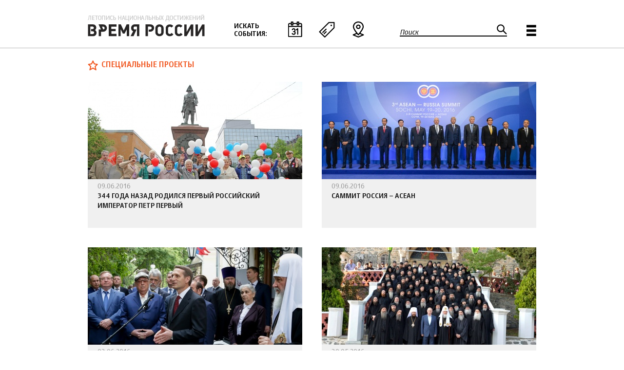

--- FILE ---
content_type: text/html; charset=utf-8
request_url: https://xn--b1agjasmlcka4m.xn--p1ai/special?page=19
body_size: 7990
content:
<!DOCTYPE html>
<!--[if IEMobile 7]><html class="iem7"  lang="ru" dir="ltr"><![endif]-->
<!--[if lte IE 6]><html class="lt-ie9 lt-ie8 lt-ie7"  lang="ru" dir="ltr"><![endif]-->
<!--[if (IE 7)&(!IEMobile)]><html class="lt-ie9 lt-ie8"  lang="ru" dir="ltr"><![endif]-->
<!--[if IE 8]><html class="lt-ie9"  lang="ru" dir="ltr"><![endif]-->
<!--[if (gte IE 9)|(gt IEMobile 7)]><!--><html  lang="ru" dir="ltr" prefix="fb: http://ogp.me/ns/fb# og: http://ogp.me/ns#"><!--<![endif]-->

<head>
  <meta charset="utf-8" />
<link rel="shortcut icon" href="https://xn--b1agjasmlcka4m.xn--p1ai/sites/default/files/favicon.ico" type="image/vnd.microsoft.icon" />
<meta name="generator" content="Drupal 7 (http://drupal.org)" />
<link rel="canonical" href="https://xn--b1agjasmlcka4m.xn--p1ai/special" />
<link rel="shortlink" href="https://xn--b1agjasmlcka4m.xn--p1ai/special" />
<meta property="fb:app_id" content="1502746416687482" />
<meta property="og:site_name" content="Время России" />
<meta property="og:type" content="article" />
<meta property="og:url" content="https://xn--b1agjasmlcka4m.xn--p1ai/special" />
<meta property="og:title" content="Специальные проекты" />
<meta name="twitter:card" content="summary" />
<meta name="twitter:url" content="https://xn--b1agjasmlcka4m.xn--p1ai/special" />
<meta name="twitter:title" content="Специальные проекты" />
  <title>Специальные проекты | Время России</title>

      <meta name="MobileOptimized" content="width">
    <meta name="HandheldFriendly" content="true">
    <meta name="viewport" content="width=device-width">
    <!--[if IEMobile]><meta http-equiv="cleartype" content="on"><![endif]-->

  <link type="text/css" rel="stylesheet" href="https://xn--b1agjasmlcka4m.xn--p1ai/sites/default/files/css/css_lQaZfjVpwP_oGNqdtWCSpJT1EMqXdMiU84ekLLxQnc4.css" media="all" />
<link type="text/css" rel="stylesheet" href="https://xn--b1agjasmlcka4m.xn--p1ai/sites/default/files/css/css_kQx9JxPF0eFisdaGHrVeKbXV1RVULppMB8fG3GKV4-s.css" media="all" />
<link type="text/css" rel="stylesheet" href="https://xn--b1agjasmlcka4m.xn--p1ai/sites/default/files/css/css_IfG2PaW-qNJLxsq6pRjYBqlaWop8AtRwiUJPKLNQluE.css" media="all" />

<!--[if lt IE 10]>
<link type="text/css" rel="stylesheet" href="https://xn--b1agjasmlcka4m.xn--p1ai/sites/default/files/css/css_47DEQpj8HBSa-_TImW-5JCeuQeRkm5NMpJWZG3hSuFU.css" media="all" />
<![endif]-->
<link type="text/css" rel="stylesheet" href="https://xn--b1agjasmlcka4m.xn--p1ai/sites/default/files/css/css_vT9jqsdP_Dqe_uQiaRskOcHFNjjvn2r3D9aWvEiY8EE.css" media="all" />
  <script src="https://xn--b1agjasmlcka4m.xn--p1ai/sites/default/files/js/js_a8MyAHRjajLu6SNTDzhm_ZUhUeIq_Ao6d-T9QrOU9BI.js"></script>
<script>jQuery.migrateMute=true;jQuery.migrateTrace=false;</script>
<script src="https://xn--b1agjasmlcka4m.xn--p1ai/sites/default/files/js/js_uo6tC2eT96vtrr3am7cfMolhvnkfRp4ZMIUvQHN4k4g.js"></script>
<script src="https://xn--b1agjasmlcka4m.xn--p1ai/sites/default/files/js/js_cHRi6HJkg980ceEAyqo8EUrBqIrUDa0n_mHBsAI1m40.js"></script>
<script src="https://xn--b1agjasmlcka4m.xn--p1ai/sites/default/files/js/js_f_BpsloZtITWNBq8h8TQNh4SUGlZKD__yTkMLSN2_t8.js"></script>
<script src="https://xn--b1agjasmlcka4m.xn--p1ai/sites/default/files/js/js_WfeloAnDGgX_ZfXdTP6AIBaaKUG3M_h0_E5onEoAW3E.js"></script>
<script src="https://xn--b1agjasmlcka4m.xn--p1ai/sites/default/files/js/js_PPPB2O06BMAXINO89rAIOVjZWqHrzZHf33qW4GfLLR4.js"></script>
<script>jQuery.extend(Drupal.settings, {"basePath":"\/","pathPrefix":"","setHasJsCookie":0,"ajaxPageState":{"theme":"vrt","theme_token":"sg47TmPBatOa3MCyqHm5TA2KX_z_wSQ3pT3v9lQSZLg","jquery_version":"1.10","css":{"modules\/system\/system.base.css":1,"modules\/system\/system.menus.css":1,"modules\/system\/system.messages.css":1,"modules\/system\/system.theme.css":1,"sites\/all\/modules\/contrib\/calendar\/css\/calendar_multiday.css":1,"modules\/field\/theme\/field.css":1,"sites\/all\/modules\/contrib\/geofield_ymap\/geofield_ymap.css":1,"modules\/node\/node.css":1,"modules\/search\/search.css":1,"modules\/user\/user.css":1,"sites\/all\/modules\/contrib\/views\/css\/views.css":1,"sites\/all\/modules\/contrib\/colorbox\/styles\/default\/colorbox_style.css":1,"sites\/all\/modules\/contrib\/ctools\/css\/ctools.css":1,"sites\/all\/modules\/contrib\/compact_forms\/compact_forms.css":1,"sites\/all\/modules\/contrib\/node_embed\/plugins\/node_embed\/node_embed.css":1,"sites\/all\/modules\/contrib\/ajaxblocks\/ajaxblocks.css":1,"public:\/\/ctools\/css\/d41d8cd98f00b204e9800998ecf8427e.css":1,"sites\/all\/themes\/vrt\/system.menus.css":1,"sites\/all\/themes\/vrt\/system.messages.css":1,"sites\/all\/themes\/vrt\/system.theme.css":1,"sites\/all\/themes\/vrt\/css\/styles.css":1},"js":{"sites\/all\/modules\/contrib\/jquery_update\/replace\/jquery\/1.10\/jquery.min.js":1,"0":1,"sites\/all\/modules\/contrib\/jquery_update\/replace\/jquery-migrate\/1\/jquery-migrate.min.js":1,"misc\/jquery-extend-3.4.0.js":1,"misc\/jquery-html-prefilter-3.5.0-backport.js":1,"misc\/jquery.once.js":1,"misc\/drupal.js":1,"sites\/all\/modules\/contrib\/jquery_update\/replace\/ui\/external\/jquery.cookie.js":1,"sites\/all\/modules\/contrib\/jquery_update\/replace\/jquery.form\/4\/jquery.form.min.js":1,"misc\/ajax.js":1,"sites\/all\/modules\/contrib\/jquery_update\/js\/jquery_update.js":1,"sites\/all\/modules\/contrib\/spamspan\/spamspan.js":1,"public:\/\/languages\/ru_TkEp7YyDlBDsLuLXxouYND646-HUZD7dW_BARtarhjM.js":1,"sites\/all\/libraries\/colorbox\/jquery.colorbox-min.js":1,"sites\/all\/modules\/contrib\/colorbox\/js\/colorbox.js":1,"sites\/all\/modules\/contrib\/colorbox\/styles\/default\/colorbox_style.js":1,"sites\/all\/modules\/contrib\/views_show_more\/views_show_more.js":1,"sites\/all\/modules\/contrib\/views\/js\/base.js":1,"misc\/progress.js":1,"sites\/all\/modules\/contrib\/views\/js\/ajax_view.js":1,"sites\/all\/modules\/contrib\/compact_forms\/compact_forms.js":1,"sites\/all\/modules\/contrib\/geofield_ymap\/js\/geofield_ymap_loader.js":1,"sites\/all\/modules\/contrib\/ajaxblocks\/ajaxblocks.js":1,"sites\/all\/themes\/vrt\/js\/common.js":1,"1":1}},"colorbox":{"opacity":"0.85","current":"{current} \u0438\u0437 {total}","previous":"\u00ab \u041f\u0440\u0435\u0434\u044b\u0434\u0443\u0449\u0438\u0439","next":"\u0421\u043b\u0435\u0434\u0443\u044e\u0449\u0438\u0439 \u00bb","close":"\u0417\u0430\u043a\u0440\u044b\u0442\u044c","maxWidth":"98%","maxHeight":"98%","fixed":true,"mobiledetect":true,"mobiledevicewidth":"480px","file_public_path":"\/sites\/default\/files","specificPagesDefaultValue":"admin*\nimagebrowser*\nimg_assist*\nimce*\nnode\/add\/*\nnode\/*\/edit\nprint\/*\nprintpdf\/*\nsystem\/ajax\nsystem\/ajax\/*"},"jcarousel":{"ajaxPath":"\/jcarousel\/ajax\/views"},"views":{"ajax_path":"\/views\/ajax","ajaxViews":{"views_dom_id:87d457bb7e3e80c58e31a58ae1dc6915":{"view_name":"articles","view_display_id":"special_page","view_args":"","view_path":"special","view_base_path":"special","view_dom_id":"87d457bb7e3e80c58e31a58ae1dc6915","pager_element":0}}},"urlIsAjaxTrusted":{"\/views\/ajax":true,"\/special?page=19":true},"better_exposed_filters":{"views":{"articles":{"displays":{"special_page":{"filters":[]}}},"banners":{"displays":{"banners_wide":{"filters":[]}}}}},"compactForms":{"forms":["user-login-form","search-block-form","webform-client-form-277"],"stars":0},"geofieldYmap":{"modulePath":"\/sites\/all\/modules\/contrib\/geofield_ymap","presetsPath":"","objectPreset":"","apiKey":"3d67a82e-56dd-41f3-9da3-2713fae0ea5a"},"pathToTheme":{"pathToTheme":"https:\/\/xn--b1agjasmlcka4m.xn--p1ai\/sites\/all\/themes\/vrt"},"ajaxblocks":{"blockIds":{"2":["views-events_map-events_map","views-events_calendar-events_calendar","views-theme_menu-block"]},"blockDelays":{"views-events_map-events_map":"0","views-events_calendar-events_calendar":"0","views-theme_menu-block":"0"},"path":"special\u0026page=19"}});</script>
      <!--[if lt IE 9]>
    <script src="/sites/all/themes/zen/js/html5-respond.js"></script>
    <![endif]-->
  </head>
<body class="html not-front not-logged-in no-sidebars page-special section-special page-views" >
      <p id="skip-link">
      <a href="#main-menu" class="element-invisible element-focusable">Jump to navigation</a>
    </p>
      
<div id="page">

  <header class="header" id="header" role="banner">

    
    
    
      <div class="header__region region region-header">
    <div class="inner">
	<div id="block-views-events-map-events-map" class="block block-views first odd">
<div class="block_pane"><div class="block_inner">

      
  <div id="block-views-events_map-events_map-ajax-content" class="ajaxblocks-wrapper ajaxblocks-wrapper-3"></div>
</div></div>
</div>
<div id="block-views-events-calendar-events-calendar" class="block block-views even">
<div class="block_pane"><div class="block_inner">

      
  <div id="block-views-events_calendar-events_calendar-ajax-content" class="ajaxblocks-wrapper ajaxblocks-wrapper-3"></div>
</div></div>
</div>
<div id="block-views-theme-menu-block" class="block block-views odd">
<div class="block_pane"><div class="block_inner">

      
  <div id="block-views-theme_menu-block-ajax-content" class="ajaxblocks-wrapper ajaxblocks-wrapper-3"></div>
</div></div>
</div>
<div id="block-block-6" class="block block-block even">
<div class="block_pane"><div class="block_inner">

      
  <p><a class="header__logo" href="/" id="logo" rel="home" title="Главная"><img alt="Главная" class="header__logo-image" src="/sites/default/files/logo.png" /></a></p>

</div></div>
</div>
<div id="block-block-4" class="block block-block odd">
<div class="block_pane"><div class="block_inner">

        <h2 class="block__title block-title">Искать события:</h2>
    
  <p><a class="date" href="#block-views-events-calendar-events-calendar">По дате</a><a class="theme" href="#block-views-theme-menu-block">По теме</a><a class="map" href="#block-views-events-map-events-map">По месту</a></p>
</div></div>
</div>
<div id="block-search-form" class="block block-search even" role="search">
<div class="block_pane"><div class="block_inner">

      
  <form action="/special?page=19" method="post" id="search-block-form" accept-charset="UTF-8"><div><div class="container-inline">
      <h2 class="element-invisible">Форма поиска</h2>
    <div class="form-item form-type-textfield form-item-search-block-form">
  <label for="edit-search-block-form--2">Поиск </label>
 <input title="Введите ключевые слова для поиска." type="text" id="edit-search-block-form--2" name="search_block_form" value="" size="15" maxlength="128" class="form-text" />
</div>
<div class="form-actions form-wrapper" id="edit-actions"><input type="submit" id="edit-submit" name="op" value="Поиск" class="form-submit" /></div><input type="hidden" name="form_build_id" value="form-WR6lBGLVta7mGeI1MyOm4A4IdKjAj4wA6TjrZT52DBQ" />
<input type="hidden" name="form_id" value="search_block_form" />
</div>
</div></form>
</div></div>
</div>
<div id="block-block-5" class="block block-block odd">
<div class="block_pane"><div class="block_inner">

      
  <p><a href="#block-system-main-menu">Главное меню</a></p>
</div></div>
</div>
<div id="block-system-main-menu" class="block block-system block-menu last even" role="navigation">
<div class="block_pane"><div class="block_inner">

      
  <ul class="menu"><li class="mlid-943 menu__item is-leaf first leaf" data-mlid="943"><a href="/blogs" class="menu__link">Блоги</a></li>
<li class="mlid-938 menu__item is-leaf leaf" data-mlid="938"><a href="/interview" class="menu__link">Интервью</a></li>
<li class="mlid-940 menu__item is-leaf leaf" data-mlid="940"><a href="/photo" class="menu__link">Фоторепортажи</a></li>
<li class="mlid-1281 menu__item is-leaf leaf" data-mlid="1281"><a href="/polls" class="menu__link">Голосования</a></li>
<li class="mlid-937 menu__item is-leaf leaf" data-mlid="937"><a href="/infograph" class="menu__link">Инфографика</a></li>
<li class="mlid-1280 menu__item is-leaf is-active-trail leaf active-trail" data-mlid="1280"><a href="/special" class="menu__link is-active-trail active-trail active">Спец. проекты</a></li>
<li class="mlid-999 menu__item is-leaf leaf" data-mlid="999"><a href="/digests" class="menu__link">Дайджесты</a></li>
<li class="mlid-939 menu__item is-leaf last leaf" data-mlid="939"><a href="/media" class="menu__link">Мультимедиа</a></li>
</ul>
</div></div>
</div>
    </div>
  </div>

  </header>

  <div id="main">

    <div id="content" class="column" role="main">
                  <a id="main-content"></a>
							<div class="title_wrapper">
																<h1 class="page__title title" id="page-title">Специальные проекты</h1>
														</div>
			                              


<div class="view view-articles view-id-articles view-display-id-special_page view-dom-id-87d457bb7e3e80c58e31a58ae1dc6915">
        
  
  
      <div class="view-content">
        <div class="views-row views-row-orig-1 views-row-odd views-row-first views-row-nodetype-spec_proj views-row-size-big views-row-1">
      
  <div class="views-field views-field-field-list-image-1">        <div class="field-content"><a href="/specproj/344-goda-nazad-rodilsya-pervyy-rossiyskiy-imperator-petr-pervyy"><img src="https://xn--b1agjasmlcka4m.xn--p1ai/sites/default/files/styles/feed_big/public/1.jpg?itok=XGZCJEMp" width="440" height="200" alt="" /></a></div>  </div>  
  <div class="views-field views-field-field-subtitle-1">        <div class="field-content"></div>  </div>  
  <div class="views-field views-field-title">        <span class="field-content"><a href="/specproj/344-goda-nazad-rodilsya-pervyy-rossiyskiy-imperator-petr-pervyy"><div class="created">09.06.2016</div>
<div class="title"><div>344 года назад родился первый российский император Петр Первый</div></div>
<div class="helper1"><div></div></div>
<div class="helper2"><div></div></div></a></span>  </div>  </div>
  <div class="views-row views-row-orig-2 views-row-even views-row-nodetype-spec_proj views-row-size-big views-row-2">
      
  <div class="views-field views-field-field-list-image-1">        <div class="field-content"><a href="/specproj/sammit-rossiya-asean"><img src="https://xn--b1agjasmlcka4m.xn--p1ai/sites/default/files/styles/feed_big/public/19_maya_2016-www.russia-asean20.ru_11.jpg?itok=HgC5BqDK" width="440" height="200" alt="" title="Саммит Россия – АСЕАН" /></a></div>  </div>  
  <div class="views-field views-field-field-subtitle-1">        <div class="field-content"></div>  </div>  
  <div class="views-field views-field-title">        <span class="field-content"><a href="/specproj/sammit-rossiya-asean"><div class="created">09.06.2016</div>
<div class="title"><div>Саммит Россия – АСЕАН</div></div>
<div class="helper1"><div></div></div>
<div class="helper2"><div></div></div></a></span>  </div>  </div>
  <div class="views-row views-row-orig-3 views-row-odd views-row-nodetype-spec_proj views-row-size-big views-row-3">
      
  <div class="views-field views-field-field-list-image-1">        <div class="field-content"><a href="/specproj/v-moskve-otmetili-150-letie-russkogo-istoricheskogo-obshchestva"><img src="https://xn--b1agjasmlcka4m.xn--p1ai/sites/default/files/styles/feed_big/public/6b34eb16abd4200fd3a9e0ad045202c5_0.JPG?itok=3ghKzPQZ" width="440" height="200" alt="" /></a></div>  </div>  
  <div class="views-field views-field-field-subtitle-1">        <div class="field-content"></div>  </div>  
  <div class="views-field views-field-title">        <span class="field-content"><a href="/specproj/v-moskve-otmetili-150-letie-russkogo-istoricheskogo-obshchestva"><div class="created">03.06.2016</div>
<div class="title"><div>В Москве отметили 150-летие Русского исторического общества</div></div>
<div class="helper1"><div></div></div>
<div class="helper2"><div></div></div></a></span>  </div>  </div>
  <div class="views-row views-row-orig-4 views-row-even views-row-last views-row-nodetype-spec_proj views-row-size-big views-row-4">
      
  <div class="views-field views-field-field-list-image-1">        <div class="field-content"><a href="/specproj/vladimir-putin-posetil-svyatuyu-goru-afon"><img src="https://xn--b1agjasmlcka4m.xn--p1ai/sites/default/files/styles/feed_big/public/28_maya_2016-kremlin.ru_.jpg?itok=3Iqo81lc" width="440" height="200" alt="" title="Владимир Путин посетил Святую Гору Афон" /></a></div>  </div>  
  <div class="views-field views-field-field-subtitle-1">        <div class="field-content"></div>  </div>  
  <div class="views-field views-field-title">        <span class="field-content"><a href="/specproj/vladimir-putin-posetil-svyatuyu-goru-afon"><div class="created">30.05.2016</div>
<div class="title"><div>Владимир Путин посетил Святую Гору Афон</div></div>
<div class="helper1"><div></div></div>
<div class="helper2"><div></div></div></a></span>  </div>  </div>
    </div>
  
      <h2 class="element-invisible">Страницы</h2><div class="item-list"><ul class="pager"><li class="pager-first first"><a title="На первую страницу" href="/special">« первая</a></li>
<li class="pager-previous"><a title="На предыдущую страницу" href="/special?page=18">‹ предыдущая</a></li>
<li class="pager-ellipsis">…</li>
<li class="pager-item"><a title="На страницу номер 16" href="/special?page=15">16</a></li>
<li class="pager-item"><a title="На страницу номер 17" href="/special?page=16">17</a></li>
<li class="pager-item"><a title="На страницу номер 18" href="/special?page=17">18</a></li>
<li class="pager-item"><a title="На страницу номер 19" href="/special?page=18">19</a></li>
<li class="pager-current">20</li>
<li class="pager-item"><a title="На страницу номер 21" href="/special?page=20">21</a></li>
<li class="pager-item"><a title="На страницу номер 22" href="/special?page=21">22</a></li>
<li class="pager-item"><a title="На страницу номер 23" href="/special?page=22">23</a></li>
<li class="pager-item"><a title="На страницу номер 24" href="/special?page=23">24</a></li>
<li class="pager-ellipsis">…</li>
<li class="pager-next"><a title="На следующую страницу" href="/special?page=20">следующая ›</a></li>
<li class="pager-last last"><a title="На последнюю страницу" href="/special?page=34">последняя »</a></li>
</ul></div>  
  
  
  
  
</div>          </div>

    
    
    
    
  </div>

    <footer id="footer" class="region region-footer">
    <div class="inner">
	<div id="block-views-banners-banners-wide" class="block block-views first last odd">
<div class="block_pane"><div class="block_inner">

      
  <div class="view view-banners view-id-banners view-display-id-banners_wide view-dom-id-1689c0516a100aa136f0e4afab508810">
        
  
  
      <div class="view-content">
        <div class="views-row views-row-1 views-row-odd views-row-first">
      
  <div class="views-field views-field-field-head-image">        <div class="field-content"><a href="http://времяроссии.рф/articles_feed/all/588"><img src="https://xn--b1agjasmlcka4m.xn--p1ai/sites/default/files/styles/banner_wide/public/banners/frp-01.png?itok=k_AKZV_o" width="440" height="200" title="ФРП" /></a></div>  </div>  </div>
  <div class="views-row views-row-2 views-row-even views-row-last">
      
  <div class="views-field views-field-field-head-image">        <div class="field-content"><a href="https://мывместе.рф"><img src="https://xn--b1agjasmlcka4m.xn--p1ai/sites/default/files/styles/banner_wide/public/banners/myvmestenov-01.png?itok=cD8mP2M7" width="440" height="200" title="мывместе" /></a></div>  </div>  </div>
    </div>
  
  
  
  
  
  
</div>
</div></div>
</div>
    </div>
  </footer>

</div>

  <div class="region region-bottom">
    <div class="inner">
	<div id="block-menu-menu-secondary" class="block block-menu first odd" role="navigation">
<div class="block_pane"><div class="block_inner">

      
  <ul class="menu"><li class="mlid-537 menu__item is-leaf first leaf" data-mlid="537"><a href="http://архив.времяроссии.рф" title="" class="menu__link">Архив издания</a></li>
<li class="mlid-536 menu__item is-leaf leaf" data-mlid="536"><a href="/page/kontakty-i-sotrudnichestvo" class="menu__link">Контакты и сотрудничество</a></li>
<li class="mlid-535 menu__item is-leaf last leaf" data-mlid="535"><a href="/page/o-proekte-i-avtorah" class="menu__link">О проекте и авторах</a></li>
</ul>
</div></div>
</div>
<div id="block-block-2" class="block block-block even">
<div class="block_pane"><div class="block_inner">

      
  <p><strong>Сетевое издание «Время России»</strong></p>

<ul>
	<li>Сетевое издание «Время России» зарегистрировано в Федеральной службе по надзору в сфере связи, информационных технологий и массовых коммуникаций (Роскомнадзоре) 28 декабря 2012 г. Свидетельство о регистрации Эл № ФС77-52384</li>
	<li><a href="/page/politika-konfidencialnosti">Политика конфиденциальности</a></li>
</ul>

</div></div>
</div>
<div id="block-block-1" class="block block-block odd">
<div class="block_pane"><div class="block_inner">

        <h2 class="block__title block-title">Проект в соцсетях:</h2>
    
  <p><a class="vk" href="http://vk.com/timeofrussia">VK</a><!--<a class="fb" href="http://facebook.com/timeofrussia">FB</a><a class="tw" href="http://twitter.com/timeofrussia">TW</a>--></p>
</div></div>
</div>
<div id="block-block-3" class="block block-block even">
<div class="block_pane"><div class="block_inner">

      
  <p class="copy">© Национальный центр трудовой славы, 2012–2026&nbsp;гг.</p>

<p>Разработано в&nbsp;Цифровом Цеху. <a href="/user/login">Вход в систему</a>.</p>

</div></div>
</div>
<div id="block-block-8" class="block block-block last odd">
<div class="block_pane"><div class="block_inner">

      
  <!-- Yandex.Metrika counter -->
<script type="text/javascript">
    (function (d, w, c) {
        (w[c] = w[c] || []).push(function() {
            try {
                w.yaCounter34488500 = new Ya.Metrika({
                    id:34488500,
                    clickmap:true,
                    trackLinks:true,
                    accurateTrackBounce:true,
                    webvisor:true
                });
            } catch(e) { }
        });

        var n = d.getElementsByTagName("script")[0],
            s = d.createElement("script"),
            f = function () { n.parentNode.insertBefore(s, n); };
        s.type = "text/javascript";
        s.async = true;
        s.src = "//mc.yandex.ru/metrika/watch.js";

        if (w.opera == "[object Opera]") {
            d.addEventListener("DOMContentLoaded", f, false);
        } else { f(); }
    })(document, window, "yandex_metrika_callbacks");
</script>
<noscript><div><img src="//mc.yandex.ru/watch/34488500" style="position:absolute; left:-9999px;" alt="" /></div></noscript>
<!-- /Yandex.Metrika counter -->

<script>
  (function(i,s,o,g,r,a,m){i['GoogleAnalyticsObject']=r;i[r]=i[r]||function(){
  (i[r].q=i[r].q||[]).push(arguments)},i[r].l=1*new Date();a=s.createElement(o),
  m=s.getElementsByTagName(o)[0];a.async=1;a.src=g;m.parentNode.insertBefore(a,m)
  })(window,document,'script','//www.google-analytics.com/analytics.js','ga');

  ga('create', 'UA-75985720-1', 'auto');
  ga('send', 'pageview');

</script>

<!--LiveInternet counter--><script type="text/javascript"><!--
document.write("<a href='//www.liveinternet.ru/click' "+
"target=_blank><img src='//counter.yadro.ru/hit?t50.6;r"+
escape(document.referrer)+((typeof(screen)=="undefined")?"":
";s"+screen.width+"*"+screen.height+"*"+(screen.colorDepth?
screen.colorDepth:screen.pixelDepth))+";u"+escape(document.URL)+
";"+Math.random()+
"' alt='' title='LiveInternet' "+
"border='0' width='1' height='1'><\/a>")
//--></script><!--/LiveInternet-->
<!-- Yandex.Metrika counter -->
<script type="text/javascript">
    (function (d, w, c) {
        (w[c] = w[c] || []).push(function() {
            try {
                w.yaCounter37210000 = new Ya.Metrika({
                    id:37210000,
                    clickmap:true,
                    trackLinks:true,
                    accurateTrackBounce:true,
                    webvisor:true
                });
            } catch(e) { }
        });

        var n = d.getElementsByTagName("script")[0],
            s = d.createElement("script"),
            f = function () { n.parentNode.insertBefore(s, n); };
        s.type = "text/javascript";
        s.async = true;
        s.src = "https://mc.yandex.ru/metrika/watch.js";

        if (w.opera == "[object Opera]") {
            d.addEventListener("DOMContentLoaded", f, false);
        } else { f(); }
    })(document, window, "yandex_metrika_callbacks");
</script>
<noscript><div><img src="https://mc.yandex.ru/watch/37210000" style="position:absolute; left:-9999px;" alt="" /></div></noscript>
<!-- /Yandex.Metrika counter -->
</div></div>
</div>
    </div>
  </div>
    <div class="region region-page-bottom">
    <div class="inner">
	
    <!--[if (IE 6)]>
      <script type="text/javascript">
        var IE6UPDATE_OPTIONS = {
          icons_path: "https://xn--b1agjasmlcka4m.xn--p1ai/sites/all/modules/contrib/ie6update/images/",
          message: "Internet Explorer is missing updates required to view this site. Click here to update... ",
          url: "http://www.microsoft.com/windows/internet-explorer/default.aspx"
        }
      </script>
      <script type="text/javascript" src="https://xn--b1agjasmlcka4m.xn--p1ai/sites/all/modules/contrib/ie6update/ie6update.js"></script>
    <![endif]-->
      </div>
  </div>
</body>
</html>


--- FILE ---
content_type: text/plain
request_url: https://www.google-analytics.com/j/collect?v=1&_v=j102&a=1000985837&t=pageview&_s=1&dl=https%3A%2F%2Fxn--b1agjasmlcka4m.xn--p1ai%2Fspecial%3Fpage%3D19&ul=en-us%40posix&dt=%D0%A1%D0%BF%D0%B5%D1%86%D0%B8%D0%B0%D0%BB%D1%8C%D0%BD%D1%8B%D0%B5%20%D0%BF%D1%80%D0%BE%D0%B5%D0%BA%D1%82%D1%8B%20%7C%20%D0%92%D1%80%D0%B5%D0%BC%D1%8F%20%D0%A0%D0%BE%D1%81%D1%81%D0%B8%D0%B8&sr=1280x720&vp=1280x720&_u=IEBAAEABAAAAACAAI~&jid=1910082743&gjid=1979969912&cid=1395036107.1769910143&tid=UA-75985720-1&_gid=511254573.1769910143&_r=1&_slc=1&z=1060229431
body_size: -453
content:
2,cG-55Q75QS2M1